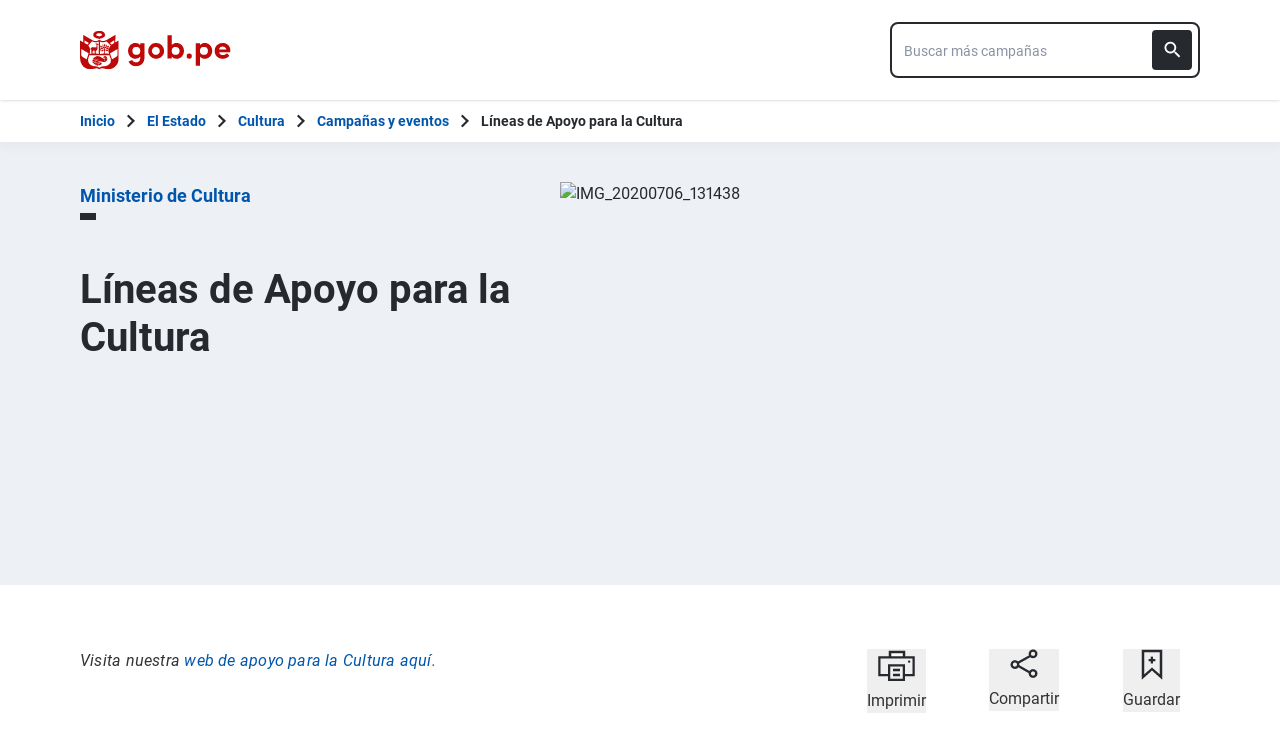

--- FILE ---
content_type: text/html; charset=utf-8
request_url: https://www.gob.pe/institucion/cultura/campa%C3%B1as/1277-lineas-de-apoyo-para-la-cultura
body_size: 10705
content:
<!DOCTYPE html><html lang="es-pe"><head><meta content="Visita nuestra web de apoyo para la Cultura aquí.El Ministerio de Cultura pone a disposición de los ciudadanos 8 líneas de apoyo económico dirigido a trabajadores y organizaciones culturales, así como a portadores del patrimonio inmaterial.El objetivo central es evitar la..." name="description" /><!-- Google Tag Manager -->
      <script>(function(w,d,s,l,i){w[l]=w[l]||[];w[l].push({'gtm.start':
      new Date().getTime(),event:'gtm.js'});var f=d.getElementsByTagName(s)[0],
      j=d.createElement(s),dl=l!='dataLayer'?'&l='+l:'';j.async=true;j.src=
      'https://www.googletagmanager.com/gtm.js?id='+i+dl;f.parentNode.insertBefore(j,f);
      })(window,document,'script','dataLayer','GTM-PDXDRQN3');</script>
      <!-- End Google Tag Manager --><title>Líneas de Apoyo para la Cultura - Campañas - Ministerio de Cultura - Plataforma del Estado Peruano</title><meta charset="UTF-8" /><meta content="width=device-width, initial-scale=1" name="viewport" /><meta content="H5efy5u72DDgqekf6xOfjd06S-f366QEbnkpXoDqcAg" name="google-site-verification" /><meta content="false" name="turbo-prefetch" /><meta name="csrf-param" content="authenticity_token" />
<meta name="csrf-token" content="XMzTJjDJIUa5erPifRBRBnFgkSNA3l9gwr3bu1igDeDZoLiVgPgHNAKkRYvE1lDGPz-qI_S0PoX_BNNWfdixZw" /><link rel="stylesheet" href="/assets/application_base-9d9deb51.css" /><link rel="stylesheet" href="/assets/application_base-9d9deb51.css" media="print" /><link rel="stylesheet" href="/assets/application_print-8986f2e8.css" media="print" /><link rel="stylesheet" href="/assets/application-3229d937.css" media="all" data-turbo-track="reload" /><script>//global object for fbjs and draftjs
if (typeof global === 'undefined') {
  window.global = window;
}</script><script src="/assets/application_base-201d43e5.js" data-turbo-track="reload" defer="defer"></script><script src="/assets/application_institution-97487e97.js" data-turbo-track="reload" defer="defer"></script><meta content="@gobpePCM" name="twitter:site" /><meta content="@gobpePCM" name="twitter:creator" /><meta content="Líneas de Apoyo para la Cultura" name="twitter:title" /><meta content="Visita nuestra web de apoyo para la Cultura aquí.El Ministerio de Cultura pone a disposición de los ciudadanos 8 líneas de apoyo económico dirigido a trabajadores y organizaciones culturales, así como a portadores del patrimonio inmaterial.El objetivo central es evitar la... #gobpe" name="twitter:description" /><meta content="https://www.gob.pe/institucion/cultura/campa%C3%B1as/1277-lineas-de-apoyo-para-la-cultura" property="og:url" /><meta content="article" property="og:type" /><meta content="Líneas de Apoyo para la Cultura" property="og:title" /><meta content="Visita nuestra web de apoyo para la Cultura aquí.El Ministerio de Cultura pone a disposición de los ciudadanos 8 líneas de apoyo económico dirigido a trabajadores y organizaciones culturales, así como a portadores del patrimonio inmaterial.El objetivo central es evitar la... #gobpe" property="og:description" /><meta content="summary" name="twitter:card" /><meta content="200" property="og:image:width" /><meta content="200" property="og:image:height" /><meta content="https://www.gob.pe/assets/escudo-rojo-200-f4bf73f7.png" property="og:image" /><link rel="apple-touch-icon" type="image/x-icon" href="/assets/favicons/apple-icon-57x57-42e0cdf0.png" sizes="57x57" /><link rel="apple-touch-icon" type="image/x-icon" href="/assets/favicons/apple-icon-60x60-5474857c.png" sizes="60x60" /><link rel="apple-touch-icon" type="image/x-icon" href="/assets/favicons/apple-icon-72x72-23a18d8b.png" sizes="72x72" /><link rel="apple-touch-icon" type="image/x-icon" href="/assets/favicons/apple-icon-76x76-6deed722.png" sizes="76x76" /><link rel="apple-touch-icon" type="image/x-icon" href="/assets/favicons/apple-icon-114x114-952c16d1.png" sizes="114x114" /><link rel="apple-touch-icon" type="image/x-icon" href="/assets/favicons/apple-icon-120x120-09c0093c.png" sizes="120x120" /><link rel="apple-touch-icon" type="image/x-icon" href="/assets/favicons/apple-icon-144x144-cfa8302f.png" sizes="144x144" /><link rel="apple-touch-icon" type="image/x-icon" href="/assets/favicons/apple-icon-152x152-657ce405.png" sizes="152x152" /><link rel="apple-touch-icon" type="image/x-icon" href="/assets/favicons/apple-icon-180x180-f85c0fca.png" sizes="180x180" /><link rel="icon" type="image/png" href="/assets/favicons/android-icon-192x192-ec1dea24.png" sizes="192x192" /><link rel="icon" type="image/x-icon" href="/assets/favicons/favicon-1760a09d.ico" /></head><body><!-- Google Tag Manager (noscript) -->
      <noscript><iframe src="https://www.googletagmanager.com/ns.html?id=GTM-PDXDRQN3"
      height="0" width="0" style="display:none;visibility:hidden"></iframe></noscript>
      <!-- End Google Tag Manager (noscript) --><a class="sr-only focus:not-sr-only text-primary underline p-4!" href="#main">Saltar a contenido principal</a><div class="nothing"></div><header aria-label="Header" class="home bg-white shadow"><div class="container align-center relative"><div class="header__content w-full"><div class="header__half flex-align-center"><a class="logo black home__logo track-ga-interaction no-underline!" data-ga-element-type="icono-principal" data-ga-label="Logo gob.pe" href="/"><div class="home__logo__img_shield--small js-escudo md:hidden"><img height="40rem" alt="Logotipo de gob.pe" class="h-10" role="img" src="/assets/escudo_rojo_bicentenario-785637cc.svg" /></div><div aria-label="Logo gob.pe" class="home__logo__img--small" role="img"><img alt="Logo gob.pe" class="img-logo" height="40rem" src="/assets/escudo_text_gobpe_bicentenario_rojo_2-f0bf4122.svg" /><img alt="Logo gob.pe" class="d-none img-logo-focus" src="/assets/escudo_text_gobpe_bicentenario_black-b62ef1cc.svg" /></div></a></div><div class="w-220 md:w-310"><div class="search-internal"><form autocomplete="off" role="search" data-controller="" action="/institucion/cultura/buscador" accept-charset="UTF-8" method="get"><div class="input-group no-print relative"><label class="visually-hidden" for="input-search-home-gobpe">Texto de búsqueda en gob.pe</label><input id="input-search-home-gobpe" placeholder="Buscar más campañas" class="search search_autocomplete h-14 rounded-lg border-2 border-gray-900 focus:border-transparent track-ga-search" data-url="https://www.gob.pe/searches_autocomplete.json" data-institution-id="22" data-target="" data-ga-label="buscador-campañas" data-ga-element-type="buscador" type="search" name="term" /><input value="cultura" autocomplete="off" type="hidden" name="institucion" id="institucion" /><input autocomplete="off" type="hidden" name="topic_id" id="topic_id" /><input value="campañas" autocomplete="off" type="hidden" name="contenido" id="contenido" /><input value="none" autocomplete="off" type="hidden" name="sort_by" id="sort_by" /><button aria-label="Buscar" class="submit bg-gray-900 border-0 absolute inset-y-0 right-0 m-2 cursor-pointer p-2 rounded" disabled="true" id="btn-search-home-gobpe" type="submit"><svg xmlns="http://www.w3.org/2000/svg" width="32" height="32" viewBox="0 0 32 32" fill="none" class="w-6 h-6">
<path d="M21.0086 18.2075H20.06L19.7238 17.8834C20.9005 16.5146 21.6089 14.7376 21.6089 12.8045C21.6089 8.494 18.1149 5 13.8045 5C9.494 5 6 8.494 6 12.8045C6 17.1149 9.494 20.6089 13.8045 20.6089C15.7376 20.6089 17.5146 19.9005 18.8834 18.7238L19.2075 19.06V20.0086L25.211 26L27 24.211L21.0086 18.2075ZM13.8045 18.2075C10.8148 18.2075 8.40137 15.7942 8.40137 12.8045C8.40137 9.81475 10.8148 7.40137 13.8045 7.40137C16.7942 7.40137 19.2075 9.81475 19.2075 12.8045C19.2075 15.7942 16.7942 18.2075 13.8045 18.2075Z" fill="white"></path>
</svg></button></div></form></div></div></div></div></header><div class="react-modal"></div><div class="js-breadcrumb-full-width text-sm bg-white"><div class="container md:max-w-6xl mx-auto px-4"><div class="row"><nav aria-label="Ruta de páginas" class="col-md-12 px-4"><ol class="breadcrumb font-bold"><li class="breadcrumb-item hidden-sm-down hidden-md-down"><a aria-label="Inicio Gob.pe" class="track-ga-interaction" data-ga-element-type="link" data-ga-label="inicio" href="/"><div class="home__logo__img__breadcrumb" id="home">Inicio</div><div class="home__logo__img__breadcrumb hidden" id="escudo"><div class="mr-2"><img alt="gob.pe" class="h-8" height="32rem" src="/assets/escudo_text_gobpe_bicentenario-4656b576.svg" /></div></div></a></li><li class="breadcrumb-item hidden-sm-down hidden-md-down"><span class="hidden-sm-down hidden-md-down mx-1 md:mx-3"><svg xmlns="http://www.w3.org/2000/svg" xmlns:xlink="http://www.w3.org/1999/xlink" version="1.1" id="Capa_1" x="0px" y="0px" viewBox="0 0 10.1 16.3" style="enable-background:new 0 0 10.1 16.3;" xml:space="preserve" width="10.1" height="16.3" aria-hidden="true" class="w-2">
	<path fill="currentColor" d="M0,14.4l6.2-6.2L0,1.9L2,0l8.1,8.1L2,16.3L0,14.4z"></path>
</svg></span><span class="hidden-lg-up mx-1 md:mx-3"><svg xmlns="http://www.w3.org/2000/svg" xmlns:xlink="http://www.w3.org/1999/xlink" version="1.1" id="Capa_1" x="0px" y="0px" viewBox="0 0 10.1 16.3" style="enable-background:new 0 0 10.1 16.3;" xml:space="preserve" width="10.1" height="16.3" aria-hidden="true" class="w-2">
	<path fill="currentColor" d="m 10.1,1.9 -6.2,6.2 6.2,6.3 -2,1.9 L 0,8.2 8.1,0 Z"></path>
</svg></span><a class="track-ga-interaction font-bold " data-ga-element-type="link" data-ga-label="El Estado" href="/estado">El Estado</a></li><li class="breadcrumb-item hidden-sm-down hidden-md-down"><span class="hidden-sm-down hidden-md-down mx-1 md:mx-3"><svg xmlns="http://www.w3.org/2000/svg" xmlns:xlink="http://www.w3.org/1999/xlink" version="1.1" id="Capa_1" x="0px" y="0px" viewBox="0 0 10.1 16.3" style="enable-background:new 0 0 10.1 16.3;" xml:space="preserve" width="10.1" height="16.3" aria-hidden="true" class="w-2">
	<path fill="currentColor" d="M0,14.4l6.2-6.2L0,1.9L2,0l8.1,8.1L2,16.3L0,14.4z"></path>
</svg></span><span class="hidden-lg-up mx-1 md:mx-3"><svg xmlns="http://www.w3.org/2000/svg" xmlns:xlink="http://www.w3.org/1999/xlink" version="1.1" id="Capa_1" x="0px" y="0px" viewBox="0 0 10.1 16.3" style="enable-background:new 0 0 10.1 16.3;" xml:space="preserve" width="10.1" height="16.3" aria-hidden="true" class="w-2">
	<path fill="currentColor" d="m 10.1,1.9 -6.2,6.2 6.2,6.3 -2,1.9 L 0,8.2 8.1,0 Z"></path>
</svg></span><a class="track-ga-interaction font-bold " data-ga-element-type="link" data-ga-label="Cultura" href="/cultura">Cultura</a></li><li class="breadcrumb-item"><span class="hidden-sm-down hidden-md-down mx-1 md:mx-3"><svg xmlns="http://www.w3.org/2000/svg" xmlns:xlink="http://www.w3.org/1999/xlink" version="1.1" id="Capa_1" x="0px" y="0px" viewBox="0 0 10.1 16.3" style="enable-background:new 0 0 10.1 16.3;" xml:space="preserve" width="10.1" height="16.3" aria-hidden="true" class="w-2">
	<path fill="currentColor" d="M0,14.4l6.2-6.2L0,1.9L2,0l8.1,8.1L2,16.3L0,14.4z"></path>
</svg></span><span class="hidden-lg-up mx-1 md:mx-3"><svg xmlns="http://www.w3.org/2000/svg" xmlns:xlink="http://www.w3.org/1999/xlink" version="1.1" id="Capa_1" x="0px" y="0px" viewBox="0 0 10.1 16.3" style="enable-background:new 0 0 10.1 16.3;" xml:space="preserve" width="10.1" height="16.3" aria-hidden="true" class="w-2">
	<path fill="currentColor" d="m 10.1,1.9 -6.2,6.2 6.2,6.3 -2,1.9 L 0,8.2 8.1,0 Z"></path>
</svg></span><a class="track-ga-interaction font-bold" data-ga-element-type="link" data-ga-label="Campañas y eventos" href="/institucion/cultura/campa%C3%B1as">Campañas y eventos</a></li><li class="breadcrumb-item hidden-sm-down hidden-md-down"><span class="hidden-sm-down hidden-md-down mx-1 md:mx-3"><svg xmlns="http://www.w3.org/2000/svg" xmlns:xlink="http://www.w3.org/1999/xlink" version="1.1" id="Capa_1" x="0px" y="0px" viewBox="0 0 10.1 16.3" style="enable-background:new 0 0 10.1 16.3;" xml:space="preserve" width="10.1" height="16.3" aria-hidden="true" class="w-2">
	<path fill="currentColor" d="M0,14.4l6.2-6.2L0,1.9L2,0l8.1,8.1L2,16.3L0,14.4z"></path>
</svg></span><a aria-current="page">Líneas de Apoyo para la Cultura</a></li></ol></nav><div class="searchbox"><div class="search-breadcrumb"></div></div></div></div></div><main aria-label="Contenido principal" role="main" id="main" class="yield js-sharect "><div class="campaigns-show"><div class="campaigns"><div class="bg-gray-100"><div class="container"><div class="row"><div class="col-xs-12"><section><div class="row"><div class="p-6 md:py-10 md:pl-4 col-md-5"><div class="text-lg title title__line--small mb-4 md:mb-8 font-bold"><a class="track-ga-interaction" data-ga-element-type="link" data-ga-label="Ministerio de Cultura" target="_blank" href="/cultura">Ministerio de Cultura</a></div><h1 class="text-4xl md:text-40 leading-10 md:leading-12 mb-4 md:mb-8">Líneas de Apoyo para la Cultura</h1></div><div class="col-md-7 px-0 pb-6 md:py-10 md:pr-4"><img class="w-full h-auto campaign-cover-img" style="width: 645px; height: 363px;" aria-label="IMG_20200706_131438" alt="IMG_20200706_131438" tabindex="0" src="https://cdn.www.gob.pe/uploads/campaign/photo/000/001/277/IMG_20200706_131438.jpg" /></div></div></section></div></div></div></div><div class="container"><div class="row"><div class="col-md-8 py-4 md:py-16 page page__content"><div><div><em>Visita nuestra </em><a href="https://apoyoscovid19.cultura.gob.pe/"><em>web de apoyo para la Cultura aquí.<br></em></a><br></div><div><br><br></div><div>El Ministerio de Cultura pone a disposición de los ciudadanos 8 líneas de apoyo económico dirigido a trabajadores y organizaciones culturales, así como a portadores del patrimonio inmaterial.<br><br></div><div><br></div><div>El objetivo central es evitar la ruptura de la cadena de pagos y mitigar el impacto producido por la suspensión o cancelación de actividades culturales vinculadas a las industrias culturales, las artes y las expresiones del patrimonio inmaterial.<br><br></div><div><br></div><div><strong>Industrias culturales y artes<br></strong><br></div><div>Correo electrónico: consultasdgia@cultura.gob.pe<br><br></div><div>Teléfono: (01) 618 9393 anexo 2558&nbsp;<br><br></div><div><br></div><div><strong>Patrimonio cultural inmaterial<br></strong><br></div><div>Correo electrónico: consultasdgpc@cultura.gob.pe&nbsp;<br><br></div><div>Teléfono: 988441395<br><br></div><div><br></div><div><br></div><div><strong>Industrias Culturales y Artes<br></strong><br></div><div><strong>Líneas de apoyo económico para:</strong></div><div>1. <a href="https://apoyoscovid19.cultura.gob.pe/lineas/1-sostenimiento-del-trabajador-cultural-independiente-traves-de-organizaciones-culturales">El sostenimiento del trabajador cultural independiente a través de organizaciones culturales</a>.<br><br></div><div><a href="https://apoyoscovid19.cultura.gob.pe/sites/default/files/linea/archivos/Base-1%20DGIA%20mod.pdf"><strong>Descarga las bases</strong></a> , <a href="https://apoyoscovid19.cultura.gob.pe/sites/default/files/linea/archivos/Formulario%20-%20Li%CC%81nea%201.pdf"><strong>Descarga el formulario</strong></a><strong>, CERRADA<br></strong><br></div><div>2. <a href="https://apoyoscovid19.cultura.gob.pe/lineas/2-sostenimiento-de-organizaciones-y-espacios-culturales">El sostenimiento de organizaciones y espacios culturales.<br></a><br></div><div><a href="https://apoyoscovid19.cultura.gob.pe/sites/default/files/linea/archivos/Base-2%20DGIA%20%281%29.pdf"><strong>Descarga las bases</strong></a>, <a href="https://apoyoscovid19.cultura.gob.pe/sites/default/files/linea/archivos/Formulario%20-%20L%C3%ADnea%202.pdf"><strong>Descarga el formulario</strong></a><strong>, CERRADA<br></strong><br></div><div>3. <a href="https://apoyoscovid19.cultura.gob.pe/lineas/3-replanteamiento-de-ferias-festivales-y-festividades">El replanteamiento de ferias, festivales y festividades.<br></a><br></div><div><a href="https://apoyoscovid19.cultura.gob.pe/sites/default/files/linea/archivos/Base-3%20DGIA%20%281%29.pdf"><strong>Descarga las bases</strong></a> , <a href="https://apoyoscovid19.cultura.gob.pe/sites/default/files/linea/archivos/Formulario%20-%20L%C3%ADnea%203.pdf"><strong>Descarga el formulario</strong></a><strong>, CERRADA<br></strong><br></div><div>4. <a href="https://apoyoscovid19.cultura.gob.pe/lineas/4-replanteamiento-de-la-oferta-de-bienes-servicios-y-actividades-culturales">El replanteamiento de la oferta de bienes, servicios y actividades culturales.<br></a><br></div><div><a href="https://apoyoscovid19.cultura.gob.pe/sites/default/files/linea/archivos/Base-4%20DGIA_2.pdf"><strong>Descarga las bases</strong></a> , <a href="https://apoyoscovid19.cultura.gob.pe/sites/default/files/linea/archivos/Formulario%20-%20Li%CC%81nea%204.pdf"><strong>Descarga el formulario</strong></a><strong> , </strong><a href="https://apoyoscovid19.cultura.gob.pe/sites/default/files/linea/archivos/Manual%20%20de%20usuario%20-%20Linea%20de%20apoyo%20-Linea%204_0.pdf"><strong>Manual de Postulación</strong></a><strong>, CERRADA<br></strong><br></div><div><br></div><div><br></div><div><br></div><div><br></div><div><strong>Patrimonio Cultural Inmaterial<br></strong><br></div><div><strong>Líneas de apoyo económico para:</strong></div><div>1. <a href="https://apoyoscovid19.cultura.gob.pe/lineas/1-iniciativas-colectivas-para-el-fortalecimiento-de-la-memoria-comunitaria-cerrada">Iniciativas colectivas para el fortalecimiento de la memoria comunitaria.<br></a><br></div><div><a href="https://apoyoscovid19.cultura.gob.pe/sites/default/files/linea/archivos/L%C3%8DNEA%201%20DGPC_0.pdf"><strong>Descarga las bases</strong></a>, <a href="https://apoyoscovid19.cultura.gob.pe/sites/default/files/linea/archivos/Formulario%20L%C3%ADnea%201..pdf"><strong>Descarga el formulario</strong></a><strong>. CERRADA&nbsp;<br></strong><br></div><div><a href="https://apoyoscovid19.cultura.gob.pe/sites/default/files/linea/archivos/RD%20N%C2%B0%20000039-2020-DGPC-MC.pdf"><strong>Relación de solicitudes aptas que serán evaluadas por el Comité.<br></strong></a><br></div><div>2. <a href="https://apoyoscovid19.cultura.gob.pe/lineas/2-iniciativas-colectivas-para-la-obtencion-de-recursos-materiales-para-la-realizacion-de">Iniciativas colectivas para la obtención de recursos materiales para la realización de prácticas del patrimonio cultural inmaterial.<br></a><br></div><div><a href="https://apoyoscovid19.cultura.gob.pe/sites/default/files/linea/archivos/L%C3%8DNEA%202%20DGPC_0.pdf"><strong>Descarga las bases</strong></a>, <a href="https://apoyoscovid19.cultura.gob.pe/sites/default/files/linea/archivos/Fomulario%20L%C3%ADnea%202..pdf"><strong>Descarga el formulario</strong></a><strong>. CERRADA<br></strong><br></div><div><a href="https://apoyoscovid19.cultura.gob.pe/sites/default/files/linea/archivos/rdndeg000043-2020-dgpc-mc.pdf"><strong>Relación de Solicitudes aptas que serán evaluadas por el Comité.<br></strong></a><br></div><div><a href="http://transparencia.cultura.gob.pe/sites/default/files/transparencia/2020/09/resoluciones-directorales/rdndeg000050-2020-dgpc-mc.pdf"><strong>Relación de beneficiarios.<br></strong></a><br></div><div>3. <a href="https://apoyoscovid19.cultura.gob.pe/lineas/3-iniciativas-colectivas-para-la-promocion-y-difusion-de-arte-tradicional-en-plataformas">Iniciativas colectivas para la promoción y difusión de arte tradicional en plataformas digitales o redes sociales.<br></a><br></div><div><a href="https://apoyoscovid19.cultura.gob.pe/sites/default/files/linea/archivos/L%C3%8DNEA%203%20DGPC_0.pdf"><strong>Descarga las bases </strong></a>, <a href="https://apoyoscovid19.cultura.gob.pe/sites/default/files/linea/archivos/Formulario%20L%C3%ADnea%203.pdf"><strong>Descarga el formulario</strong></a><strong> , </strong><a href="https://apoyoscovid19.cultura.gob.pe/sites/default/files/linea/archivos/Manual%20%20de%20usuario%20-Linea%20de%20apoyo%20-Linea%203.pdf"><strong>Manual de Postulación</strong></a><strong>. CERRADA<br></strong><br></div><div><a href="https://cdn.www.gob.pe/uploads/document/file/1240325/RD_037-2020-DGPC-MC.pdf"><strong>Relación de solicitudes aptas que serán evaluadas por el Comité.<br></strong></a><br></div><div><a href="https://apoyoscovid19.cultura.gob.pe/sites/default/files/linea/archivos/beneficiarios%20linea%203%20DGPC.pdf"><strong>Relación de beneficiarios.<br></strong></a><br></div><div>4. <a href="https://apoyoscovid19.cultura.gob.pe/lineas/4-iniciativas-colectivas-e-individuales-para-la-creacion-y-promocion-de-contenidos">Iniciativas colectivas e individuales para creación y promoción de contenidos audiovisuales de danza y música tradicional.<br></a><br></div><div><a href="https://apoyoscovid19.cultura.gob.pe/sites/default/files/linea/archivos/L%C3%8DNEA%204%20DGPC.pdf"><strong>Descarga las bases</strong></a> , <a href="https://apoyoscovid19.cultura.gob.pe/sites/default/files/linea/archivos/Formulario%20L%C3%ADnea%204_0.pdf"><strong>Descarga el formulario</strong></a><strong>. CERRADA<br></strong><br></div><div><a href="https://apoyoscovid19.cultura.gob.pe/sites/default/files/linea/archivos/RD%20N%C2%B0%20000042-2020-DGPC-MC.pdf"><strong>Relación de solicitudes aptas que serán evaluadas por el Comité.<br></strong></a><br></div><div><a href="http://transparencia.cultura.gob.pe/sites/default/files/transparencia/2020/09/resoluciones-directorales/rdndeg000051-2020-dgpc-mc.pdf"><strong>Relación de beneficiarios.<br></strong></a><br></div></div></div><div class="col-md-4 py-8 hidden md:block"><section aria-label="Imprimir, Compartir o guardar" class="utils no-print social-utils"><div class="row pt-2 mx-auto"><div class="col-xs-4 action js-print center" id="social-focus"><button><div class="social-utils__icon"><svg xmlns="http://www.w3.org/2000/svg" width="38" height="32" viewBox="0 0 38 32" fill="none" aria-hidden="true" class="mx-auto mb-2">
<g clip-path="url(#clip0)">
<path id="border_focus" d="M13 9V3H27V9" fill="white"></path>
<path id="border_focus" d="M13 9V3H27V9" stroke="#26292E" stroke-width="2.3" stroke-miterlimit="10"></path>
<path d="M12.1792 26.0954H2.33203V8.40137H36.6676V26.0954H26.8204" stroke="#26292E" stroke-width="2.3" stroke-miterlimit="10"></path>
<path id="change_focus" d="M32.1329 13.7483C32.7808 13.7483 33.299 13.2392 33.299 12.6027C33.299 11.9662 32.7808 11.457 32.1329 11.457C31.4851 11.457 30.9668 11.9662 30.9668 12.6027C30.9668 13.2392 31.4851 13.7483 32.1329 13.7483Z" fill="#26292E"></path>
<path id="border_focus" d="M26.9505 16.4209H12.1797V30.9325H26.9505V16.4209Z" stroke="#26292E" stroke-width="2.3" stroke-miterlimit="10"></path>
<path id="change_focus" d="M16 21H23" stroke="#26292E" stroke-width="2.3" stroke-miterlimit="10"></path>
<path id="change_focus" d="M16 26H23" stroke="#26292E" stroke-width="2.3" stroke-miterlimit="10"></path>
</g>
<defs>
<clipPath id="clip0">
<rect width="39" height="32.8421" fill="white"></rect>
</clipPath>
</defs>
</svg><svg xmlns="http://www.w3.org/2000/svg" width="38" height="32" viewBox="0 0 38 32" fill="none" aria-hidden="true" class="mx-auto hidden mb-2">
<path d="M11.4641 25H2V6H35V25H27" fill="#26292E"></path>
<path d="M11.4641 25H2V6H35V25H27H11.4641Z" stroke="#26292E" stroke-width="2.3" stroke-miterlimit="10"></path>
<path d="M32.1661 11.33C32.814 11.33 33.3322 10.8122 33.3322 10.165C33.3322 9.51778 32.814 9 32.1661 9C31.5183 9 31 9.51778 31 10.165C31 10.8122 31.5183 11.33 32.1661 11.33Z" fill="white"></path>
<rect x="12" width="13" height="3" fill="#26292E"></rect>
<rect x="10" y="14" width="17" height="17" fill="white"></rect>
<rect x="12" y="16" width="13" height="13" fill="#26292E"></rect>
<path d="M15.0605 20H22.0605" stroke="white" stroke-width="2.3" stroke-miterlimit="10"></path>
<path d="M15.0605 24.8369H22.0605" stroke="white" stroke-width="2.3" stroke-miterlimit="10"></path>
</svg></div><span class="social-utils__icon-description">Imprimir</span></button></div><div class="action col-xs-4 center" id="social-focus"><button aria-controls="social-utils-control" aria-expanded="false" class="js-share" data-contents="Visita nuestra web de apoyo para la Cultura aquí.El Ministerio de Cultura pone a disposición de los ciudadanos 8 líneas de apoyo económico dirigido a trabajadores y organizaciones culturales, así como a portadores del patrimonio inmaterial.El objetivo central es evitar la ruptura de la cadena de pagos y mitigar el impacto producido por la suspensión o cancelación de actividades culturales vinculadas a las industrias culturales, las artes y las expresiones del patrimonio inmaterial.Industrias culturales y artesCorreo electrónico: consultasdgia@cultura.gob.peTeléfono: (01) 618 9393 anexo 2558&nbsp;Patrimonio cultural inmaterialCorreo electrónico: consultasdgpc@cultura.gob.pe&nbsp;Teléfono: 988441395Industrias Culturales y ArtesLíneas de apoyo económico para:1. El sostenimiento del trabajador cultural independiente a través de organizaciones culturales.Descarga las bases , Descarga el formulario, CERRADA2. El sostenimiento de organizaciones y espacios culturales.Descarga las bases, Descarga el formulario, CERRADA3. El replanteamiento de ferias, festivales y festividades.Descarga las bases , Descarga el formulario, CERRADA4. El replanteamiento de la oferta de bienes, servicios y actividades culturales.Descarga las bases , Descarga el formulario , Manual de Postulación, CERRADAPatrimonio Cultural InmaterialLíneas de apoyo económico para:1. Iniciativas colectivas para el fortalecimiento de la memoria comunitaria.Descarga las bases, Descarga el formulario. CERRADA&nbsp;Relación de solicitudes aptas que serán evaluadas por el Comité.2. Iniciativas colectivas para la obtención de recursos materiales para la realización de prácticas del patrimonio cultural inmaterial.Descarga las bases, Descarga el formulario. CERRADARelación de Solicitudes aptas que serán evaluadas por el Comité.Relación de beneficiarios.3. Iniciativas colectivas para la promoción y difusión de arte tradicional en plataformas digitales o redes sociales.Descarga las bases , Descarga el formulario , Manual de Postulación. CERRADARelación de solicitudes aptas que serán evaluadas por el Comité.Relación de beneficiarios.4. Iniciativas colectivas e individuales para creación y promoción de contenidos audiovisuales de danza y música tradicional.Descarga las bases , Descarga el formulario. CERRADARelación de solicitudes aptas que serán evaluadas por el Comité.Relación de beneficiarios." data-title="Líneas de Apoyo para la Cultura" data-url="https://www.gob.pe/institucion/cultura/campa%C3%B1as/1277-lineas-de-apoyo-para-la-cultura"><div class="social-utils__icon"><svg xmlns="http://www.w3.org/2000/svg" width="28" height="30" viewBox="0 0 28 30" fill="none" aria-hidden="true" class="mx-auto share-svg mb-2">
<path d="M8.08594 13.7586L20.1549 7" stroke="#26292E" stroke-width="2.3" stroke-miterlimit="10" stroke-linecap="round" stroke-linejoin="round"></path>
<path d="M19.431 23.2934L8.44824 17.0176" stroke="#26292E" stroke-width="2.3" stroke-miterlimit="10" stroke-linecap="round" stroke-linejoin="round"></path>
<path d="M4.94875 18.8278C6.75909 18.8278 8.20737 17.3795 8.20737 15.5692C8.20737 13.7588 6.75909 12.3105 4.94875 12.3105C3.1384 12.3105 1.69013 13.7588 1.69013 15.5692C1.56944 17.3795 3.1384 18.8278 4.94875 18.8278Z" stroke="#26292E" stroke-width="2.3" stroke-miterlimit="10" stroke-linecap="square" stroke-linejoin="round"></path>
<path d="M23.0516 27.7585C24.8619 27.7585 26.3102 26.3102 26.3102 24.4998C26.3102 22.6895 24.8619 21.2412 23.0516 21.2412C21.2412 21.2412 19.793 22.6895 19.793 24.4998C19.793 26.3102 21.2412 27.7585 23.0516 27.7585Z" stroke="#26292E" stroke-width="2.3" stroke-miterlimit="10" stroke-linecap="square" stroke-linejoin="round"></path>
<path d="M23.0516 8.08658C24.8619 8.08658 26.3102 6.6383 26.3102 4.82796C26.3102 3.01761 24.8619 1.56934 23.0516 1.56934C21.2412 1.56934 19.793 3.01761 19.793 4.82796C19.793 6.6383 21.2412 8.08658 23.0516 8.08658Z" stroke="#26292E" stroke-width="2.3" stroke-miterlimit="10" stroke-linecap="square" stroke-linejoin="round"></path>
</svg></div><span class="social-utils__icon-description">Compartir</span></button><div class="row social-utils__share-content"><div class="col-xs-6 col-sm-3 col-sm-offset-3 col-md-4 col-md-offset-0 center"><ul class="social-utils__share-icons mb-0" id="social-utils-control-share"><li><a class="social-utils__social-icon social-utils__social-icon--facebook fb track-ga-interaction" data-origin="share-fb" href="https://www.facebook.com/sharer/sharer.php?u=https://www.gob.pe/institucion/cultura/campa%C3%B1as/1277-lineas-de-apoyo-para-la-cultura" rel="noreferrer" target="_blank"><i aria-hidden="true" class="icon-facebook"></i><span class="social-utils__medium">Facebook</span></a></li><li><a class="social-utils__social-icon social-utils__social-icon--twitter tw track-ga-interaction" data-origin="share-tw" href="https://twitter.com/intent/tweet?url=https%3A%2F%2Fwww.gob.pe%2Finstitucion%2Fcultura%2Fcampa%25C3%25B1as%2F1277-lineas-de-apoyo-para-la-cultura&amp;text=L%C3%ADneas%20de%20Apoyo%20para%20la%20Cultura%20%23GobPe" rel="noreferrer" target="_blank"><i aria-hidden="true" class="icon-twitter"></i><span class="social-utils__medium">Twitter</span></a></li><li><a class="social-utils__social-icon social-utils__social-icon--whatsapp wp track-ga-interaction" data-ga-element-type="boton" data-ga_label="share-wp" href="https://wa.me/?text=L%C3%ADneas%20de%20Apoyo%20para%20la%20Cultura%20Visita%20nuestra%20web%20de%20apoyo%20para%20la%20Cultura%20aqu%C3%AD.El%20Ministerio%20de%20Cultura%20pon...%20https%3A%2F%2Fwww.gob.pe%2Finstitucion%2Fcultura%2Fcampa%25C3%25B1as%2F1277-lineas-de-apoyo-para-la-cu..." rel="noreferrer" target="_blank"><i aria-hidden="true" class="icon-whatsapp"></i><span class="social-utils__medium">Whatsapp</span></a></li><li><a class="social-utils__social-icon social-utils__social-icon--email" data-origin="share-send" href="mailto:?subject=Líneas de Apoyo para la Cultura&amp;body=Hola! te comparto esta página: https%3A%2F%2Fwww.gob.pe%2Finstitucion%2Fcultura%2Fcampa%25C3%25B1as%2F1277-lineas-de-apoyo-para-la-cultura"><i aria-hidden="true" class="icon-mail"></i><span class="social-utils__medium">Email</span></a></li></ul></div></div></div><div class="col-xs-4 action bookmark center" id="social-focus"><button><div class="social-utils__icon"><svg xmlns="http://www.w3.org/2000/svg" width="22" height="31" viewBox="0 0 22 31" fill="none" aria-hidden="true" class="mx-auto bookmark-svg  mb-2">
<path d="M20 28.04L11 20L2 28.04V2H20V28.04Z" stroke="#26292E" stroke-width="2.3" stroke-miterlimit="9.99856"></path>
<path class="change_plus" d="M10.8789 7.63965V14.4796" stroke="#26292E" stroke-width="2.3" stroke-miterlimit="10"></path>
<path class="change_plus" d="M7.64062 11.1201H14.3606" stroke="#26292E" stroke-width="2.3" stroke-miterlimit="10"></path>
</svg></div><span class="social-utils__icon-description">Guardar</span></button></div></div></section></div></div></div><div class="relative bg-gray-100"><div class="section__anchor" id="archivos-relacionados"></div><div class="container"><div class="row"><div class="col-xs-12"><section aria-labelledby="related-documents-title" class="py-8 md:py-12"><h2 class="text-4xl text-center mb-12" id="related-documents-title">Archivos relacionados</h2><ul class="grid grid-cols-1 md:grid-cols-2 gap-4 md:gap-8 mb-8"><li class="flex pt-8 items-center"><!-- Generator: Adobe Illustrator 25.1.0, SVG Export Plug-In . SVG Version: 6.00 Build 0)  --><svg xmlns="http://www.w3.org/2000/svg" xmlns:xlink="http://www.w3.org/1999/xlink" version="1.1" id="Capa_1" x="0px" y="0px" viewBox="0 0 46 46" style="enable-background:new 0 0 46 46;" xml:space="preserve" class="w-10 h-10 mr-2">
	<style type="text/css">
	</style>
	<g id="Grupo_3471" transform="translate(-60 -5274)">
		<rect id="Rectángulo_3887" x="60" y="5273.9" fill="#FFFFFF" width="46" height="46"></rect>
		<g id="Grupo_3450" transform="translate(71.658 5283.729)">
			<g id="Grupo_612" transform="translate(0)">
				<path id="Trazado_346" fill="#DEE3EA" d="M0-1v29.4h16.1l6.4-6.4V-1H0z M19.2,22.6l-2.5,2.5v-2.5H19.2z M20.6,20.7h-5.8v5.8H1.9V1     h18.7L20.6,20.7z"></path>
			</g>
			<g id="Grupo_3195" transform="translate(5.447 9.17)">
				<g id="Grupo_616">
					<rect id="Rectángulo_860" x="0" y="-1" fill="#DEE3EA" width="11.6" height="2.2"></rect>
				</g>
			</g>
			<g id="Grupo_3196" transform="translate(5.447 13.395)">
				<g id="Grupo_618">
					<rect id="Rectángulo_861" x="0" y="-1" fill="#DEE3EA" width="11.6" height="2.2"></rect>
				</g>
			</g>
			<g id="Grupo_3197" transform="translate(5.447 17.62)">
				<g id="Grupo_620">
					<rect id="Rectángulo_862" x="0" y="-1" fill="#DEE3EA" width="11.6" height="2.2"></rect>
				</g>
			</g>
		</g>
	</g>
</svg><a class="flex flex-1 items-center hover:bg-white p-2 track-ga-interaction" data-ga-element-type="link" data-ga-label="Manual  de usuario - Linea de apoyo -Linea 4" data-ga-institution="cultura" data-ga-title-section="Archivos relacionados" href="https://cdn.www.gob.pe/uploads/document/file/958731/Manual__de_usuario_-_Linea_de_apoyo_-Linea_4.pdf"><svg xmlns="http://www.w3.org/2000/svg" width="18.941" height="40" viewBox="0 0 20 40" class="inline w-6 h-6 mr-4">
 <g>
  <g id="svg_9">
   <path id="Trazado_2727" data-name="Trazado 2727" d="m18.941,17.118l-5.412,0l0,-8.118l-8.117,0l0,8.118l-5.412,0l9.471,9.471l9.47,-9.471zm-18.941,12.176l0,2.706l18.941,0l0,-2.706l-18.941,0z" fill="#0056ac" stroke="null"></path>
  </g>
 </g>

</svg><span class="font-bold mr-2 flex-1">Manual  de usuario - Linea de apoyo -Linea 4</span><span class="text-primary">PDF | 1.5 MB</span></a></li><li class="flex pt-8 items-center"><!-- Generator: Adobe Illustrator 25.1.0, SVG Export Plug-In . SVG Version: 6.00 Build 0)  --><svg xmlns="http://www.w3.org/2000/svg" xmlns:xlink="http://www.w3.org/1999/xlink" version="1.1" id="Capa_1" x="0px" y="0px" viewBox="0 0 46 46" style="enable-background:new 0 0 46 46;" xml:space="preserve" class="w-10 h-10 mr-2">
	<style type="text/css">
	</style>
	<g id="Grupo_3471" transform="translate(-60 -5274)">
		<rect id="Rectángulo_3887" x="60" y="5273.9" fill="#FFFFFF" width="46" height="46"></rect>
		<g id="Grupo_3450" transform="translate(71.658 5283.729)">
			<g id="Grupo_612" transform="translate(0)">
				<path id="Trazado_346" fill="#DEE3EA" d="M0-1v29.4h16.1l6.4-6.4V-1H0z M19.2,22.6l-2.5,2.5v-2.5H19.2z M20.6,20.7h-5.8v5.8H1.9V1     h18.7L20.6,20.7z"></path>
			</g>
			<g id="Grupo_3195" transform="translate(5.447 9.17)">
				<g id="Grupo_616">
					<rect id="Rectángulo_860" x="0" y="-1" fill="#DEE3EA" width="11.6" height="2.2"></rect>
				</g>
			</g>
			<g id="Grupo_3196" transform="translate(5.447 13.395)">
				<g id="Grupo_618">
					<rect id="Rectángulo_861" x="0" y="-1" fill="#DEE3EA" width="11.6" height="2.2"></rect>
				</g>
			</g>
			<g id="Grupo_3197" transform="translate(5.447 17.62)">
				<g id="Grupo_620">
					<rect id="Rectángulo_862" x="0" y="-1" fill="#DEE3EA" width="11.6" height="2.2"></rect>
				</g>
			</g>
		</g>
	</g>
</svg><a class="flex flex-1 items-center hover:bg-white p-2 track-ga-interaction" data-ga-element-type="link" data-ga-label="Manual  de usuario -Linea de apoyo -Linea 3" data-ga-institution="cultura" data-ga-title-section="Archivos relacionados" href="https://cdn.www.gob.pe/uploads/document/file/958732/Manual__de_usuario_-Linea_de_apoyo_-Linea_3.pdf"><svg xmlns="http://www.w3.org/2000/svg" width="18.941" height="40" viewBox="0 0 20 40" class="inline w-6 h-6 mr-4">
 <g>
  <g id="svg_9">
   <path id="Trazado_2727" data-name="Trazado 2727" d="m18.941,17.118l-5.412,0l0,-8.118l-8.117,0l0,8.118l-5.412,0l9.471,9.471l9.47,-9.471zm-18.941,12.176l0,2.706l18.941,0l0,-2.706l-18.941,0z" fill="#0056ac" stroke="null"></path>
  </g>
 </g>

</svg><span class="font-bold mr-2 flex-1">Manual  de usuario -Linea de apoyo -Linea 3</span><span class="text-primary">PDF | 1.7 MB</span></a></li><li class="flex pt-8 items-center border-t-2 border-white"><!-- Generator: Adobe Illustrator 25.1.0, SVG Export Plug-In . SVG Version: 6.00 Build 0)  --><svg xmlns="http://www.w3.org/2000/svg" xmlns:xlink="http://www.w3.org/1999/xlink" version="1.1" id="Capa_1" x="0px" y="0px" viewBox="0 0 46 46" style="enable-background:new 0 0 46 46;" xml:space="preserve" class="w-10 h-10 mr-2">
	<style type="text/css">
	</style>
	<g id="Grupo_3471" transform="translate(-60 -5274)">
		<rect id="Rectángulo_3887" x="60" y="5273.9" fill="#FFFFFF" width="46" height="46"></rect>
		<g id="Grupo_3450" transform="translate(71.658 5283.729)">
			<g id="Grupo_612" transform="translate(0)">
				<path id="Trazado_346" fill="#DEE3EA" d="M0-1v29.4h16.1l6.4-6.4V-1H0z M19.2,22.6l-2.5,2.5v-2.5H19.2z M20.6,20.7h-5.8v5.8H1.9V1     h18.7L20.6,20.7z"></path>
			</g>
			<g id="Grupo_3195" transform="translate(5.447 9.17)">
				<g id="Grupo_616">
					<rect id="Rectángulo_860" x="0" y="-1" fill="#DEE3EA" width="11.6" height="2.2"></rect>
				</g>
			</g>
			<g id="Grupo_3196" transform="translate(5.447 13.395)">
				<g id="Grupo_618">
					<rect id="Rectángulo_861" x="0" y="-1" fill="#DEE3EA" width="11.6" height="2.2"></rect>
				</g>
			</g>
			<g id="Grupo_3197" transform="translate(5.447 17.62)">
				<g id="Grupo_620">
					<rect id="Rectángulo_862" x="0" y="-1" fill="#DEE3EA" width="11.6" height="2.2"></rect>
				</g>
			</g>
		</g>
	</g>
</svg><a class="flex flex-1 items-center hover:bg-white p-2 track-ga-interaction" data-ga-element-type="link" data-ga-label="RD 037-2020-DGPC-MC" data-ga-institution="cultura" data-ga-title-section="Archivos relacionados" href="https://cdn.www.gob.pe/uploads/document/file/1240325/RD_037-2020-DGPC-MC.pdf"><svg xmlns="http://www.w3.org/2000/svg" width="18.941" height="40" viewBox="0 0 20 40" class="inline w-6 h-6 mr-4">
 <g>
  <g id="svg_9">
   <path id="Trazado_2727" data-name="Trazado 2727" d="m18.941,17.118l-5.412,0l0,-8.118l-8.117,0l0,8.118l-5.412,0l9.471,9.471l9.47,-9.471zm-18.941,12.176l0,2.706l18.941,0l0,-2.706l-18.941,0z" fill="#0056ac" stroke="null"></path>
  </g>
 </g>

</svg><span class="font-bold mr-2 flex-1">RD 037-2020-DGPC-MC</span><span class="text-primary">PDF | 950.9 KB</span></a></li></ul><ul class="js-campaigns-documents-extras hidden grid grid-cols-1 md:grid-cols-2 gap-4 md:gap-8 mb-8"></ul></section></div></div></div></div><div class="md:hidden"><section aria-label="Imprimir, Compartir o guardar" class="utils no-print social-utils"><div class="row pt-2 mx-auto"><div class="col-xs-4 action js-print center" id="social-focus"><button><div class="social-utils__icon"><svg xmlns="http://www.w3.org/2000/svg" width="38" height="32" viewBox="0 0 38 32" fill="none" aria-hidden="true" class="mx-auto mb-2">
<g clip-path="url(#clip0)">
<path id="border_focus" d="M13 9V3H27V9" fill="white"></path>
<path id="border_focus" d="M13 9V3H27V9" stroke="#26292E" stroke-width="2.3" stroke-miterlimit="10"></path>
<path d="M12.1792 26.0954H2.33203V8.40137H36.6676V26.0954H26.8204" stroke="#26292E" stroke-width="2.3" stroke-miterlimit="10"></path>
<path id="change_focus" d="M32.1329 13.7483C32.7808 13.7483 33.299 13.2392 33.299 12.6027C33.299 11.9662 32.7808 11.457 32.1329 11.457C31.4851 11.457 30.9668 11.9662 30.9668 12.6027C30.9668 13.2392 31.4851 13.7483 32.1329 13.7483Z" fill="#26292E"></path>
<path id="border_focus" d="M26.9505 16.4209H12.1797V30.9325H26.9505V16.4209Z" stroke="#26292E" stroke-width="2.3" stroke-miterlimit="10"></path>
<path id="change_focus" d="M16 21H23" stroke="#26292E" stroke-width="2.3" stroke-miterlimit="10"></path>
<path id="change_focus" d="M16 26H23" stroke="#26292E" stroke-width="2.3" stroke-miterlimit="10"></path>
</g>
<defs>
<clipPath id="clip0">
<rect width="39" height="32.8421" fill="white"></rect>
</clipPath>
</defs>
</svg><svg xmlns="http://www.w3.org/2000/svg" width="38" height="32" viewBox="0 0 38 32" fill="none" aria-hidden="true" class="mx-auto hidden mb-2">
<path d="M11.4641 25H2V6H35V25H27" fill="#26292E"></path>
<path d="M11.4641 25H2V6H35V25H27H11.4641Z" stroke="#26292E" stroke-width="2.3" stroke-miterlimit="10"></path>
<path d="M32.1661 11.33C32.814 11.33 33.3322 10.8122 33.3322 10.165C33.3322 9.51778 32.814 9 32.1661 9C31.5183 9 31 9.51778 31 10.165C31 10.8122 31.5183 11.33 32.1661 11.33Z" fill="white"></path>
<rect x="12" width="13" height="3" fill="#26292E"></rect>
<rect x="10" y="14" width="17" height="17" fill="white"></rect>
<rect x="12" y="16" width="13" height="13" fill="#26292E"></rect>
<path d="M15.0605 20H22.0605" stroke="white" stroke-width="2.3" stroke-miterlimit="10"></path>
<path d="M15.0605 24.8369H22.0605" stroke="white" stroke-width="2.3" stroke-miterlimit="10"></path>
</svg></div><span class="social-utils__icon-description">Imprimir</span></button></div><div class="action col-xs-4 center" id="social-focus"><button aria-controls="social-utils-control" aria-expanded="false" class="js-share" data-contents="Visita nuestra web de apoyo para la Cultura aquí.El Ministerio de Cultura pone a disposición de los ciudadanos 8 líneas de apoyo económico dirigido a trabajadores y organizaciones culturales, así como a portadores del patrimonio inmaterial.El objetivo central es evitar la ruptura de la cadena de pagos y mitigar el impacto producido por la suspensión o cancelación de actividades culturales vinculadas a las industrias culturales, las artes y las expresiones del patrimonio inmaterial.Industrias culturales y artesCorreo electrónico: consultasdgia@cultura.gob.peTeléfono: (01) 618 9393 anexo 2558&nbsp;Patrimonio cultural inmaterialCorreo electrónico: consultasdgpc@cultura.gob.pe&nbsp;Teléfono: 988441395Industrias Culturales y ArtesLíneas de apoyo económico para:1. El sostenimiento del trabajador cultural independiente a través de organizaciones culturales.Descarga las bases , Descarga el formulario, CERRADA2. El sostenimiento de organizaciones y espacios culturales.Descarga las bases, Descarga el formulario, CERRADA3. El replanteamiento de ferias, festivales y festividades.Descarga las bases , Descarga el formulario, CERRADA4. El replanteamiento de la oferta de bienes, servicios y actividades culturales.Descarga las bases , Descarga el formulario , Manual de Postulación, CERRADAPatrimonio Cultural InmaterialLíneas de apoyo económico para:1. Iniciativas colectivas para el fortalecimiento de la memoria comunitaria.Descarga las bases, Descarga el formulario. CERRADA&nbsp;Relación de solicitudes aptas que serán evaluadas por el Comité.2. Iniciativas colectivas para la obtención de recursos materiales para la realización de prácticas del patrimonio cultural inmaterial.Descarga las bases, Descarga el formulario. CERRADARelación de Solicitudes aptas que serán evaluadas por el Comité.Relación de beneficiarios.3. Iniciativas colectivas para la promoción y difusión de arte tradicional en plataformas digitales o redes sociales.Descarga las bases , Descarga el formulario , Manual de Postulación. CERRADARelación de solicitudes aptas que serán evaluadas por el Comité.Relación de beneficiarios.4. Iniciativas colectivas e individuales para creación y promoción de contenidos audiovisuales de danza y música tradicional.Descarga las bases , Descarga el formulario. CERRADARelación de solicitudes aptas que serán evaluadas por el Comité.Relación de beneficiarios." data-title="Líneas de Apoyo para la Cultura" data-url="https://www.gob.pe/institucion/cultura/campa%C3%B1as/1277-lineas-de-apoyo-para-la-cultura"><div class="social-utils__icon"><svg xmlns="http://www.w3.org/2000/svg" width="28" height="30" viewBox="0 0 28 30" fill="none" aria-hidden="true" class="mx-auto share-svg mb-2">
<path d="M8.08594 13.7586L20.1549 7" stroke="#26292E" stroke-width="2.3" stroke-miterlimit="10" stroke-linecap="round" stroke-linejoin="round"></path>
<path d="M19.431 23.2934L8.44824 17.0176" stroke="#26292E" stroke-width="2.3" stroke-miterlimit="10" stroke-linecap="round" stroke-linejoin="round"></path>
<path d="M4.94875 18.8278C6.75909 18.8278 8.20737 17.3795 8.20737 15.5692C8.20737 13.7588 6.75909 12.3105 4.94875 12.3105C3.1384 12.3105 1.69013 13.7588 1.69013 15.5692C1.56944 17.3795 3.1384 18.8278 4.94875 18.8278Z" stroke="#26292E" stroke-width="2.3" stroke-miterlimit="10" stroke-linecap="square" stroke-linejoin="round"></path>
<path d="M23.0516 27.7585C24.8619 27.7585 26.3102 26.3102 26.3102 24.4998C26.3102 22.6895 24.8619 21.2412 23.0516 21.2412C21.2412 21.2412 19.793 22.6895 19.793 24.4998C19.793 26.3102 21.2412 27.7585 23.0516 27.7585Z" stroke="#26292E" stroke-width="2.3" stroke-miterlimit="10" stroke-linecap="square" stroke-linejoin="round"></path>
<path d="M23.0516 8.08658C24.8619 8.08658 26.3102 6.6383 26.3102 4.82796C26.3102 3.01761 24.8619 1.56934 23.0516 1.56934C21.2412 1.56934 19.793 3.01761 19.793 4.82796C19.793 6.6383 21.2412 8.08658 23.0516 8.08658Z" stroke="#26292E" stroke-width="2.3" stroke-miterlimit="10" stroke-linecap="square" stroke-linejoin="round"></path>
</svg></div><span class="social-utils__icon-description">Compartir</span></button><div class="row social-utils__share-content"><div class="col-xs-6 col-sm-3 col-sm-offset-3 col-md-4 col-md-offset-0 center"><ul class="social-utils__share-icons mb-0" id="social-utils-control-share"><li><a class="social-utils__social-icon social-utils__social-icon--facebook fb track-ga-interaction" data-origin="share-fb" href="https://www.facebook.com/sharer/sharer.php?u=https://www.gob.pe/institucion/cultura/campa%C3%B1as/1277-lineas-de-apoyo-para-la-cultura" rel="noreferrer" target="_blank"><i aria-hidden="true" class="icon-facebook"></i><span class="social-utils__medium">Facebook</span></a></li><li><a class="social-utils__social-icon social-utils__social-icon--twitter tw track-ga-interaction" data-origin="share-tw" href="https://twitter.com/intent/tweet?url=https%3A%2F%2Fwww.gob.pe%2Finstitucion%2Fcultura%2Fcampa%25C3%25B1as%2F1277-lineas-de-apoyo-para-la-cultura&amp;text=L%C3%ADneas%20de%20Apoyo%20para%20la%20Cultura%20%23GobPe" rel="noreferrer" target="_blank"><i aria-hidden="true" class="icon-twitter"></i><span class="social-utils__medium">Twitter</span></a></li><li><a class="social-utils__social-icon social-utils__social-icon--whatsapp wp track-ga-interaction" data-ga-element-type="boton" data-ga_label="share-wp" href="https://wa.me/?text=L%C3%ADneas%20de%20Apoyo%20para%20la%20Cultura%20Visita%20nuestra%20web%20de%20apoyo%20para%20la%20Cultura%20aqu%C3%AD.El%20Ministerio%20de%20Cultura%20pon...%20https%3A%2F%2Fwww.gob.pe%2Finstitucion%2Fcultura%2Fcampa%25C3%25B1as%2F1277-lineas-de-apoyo-para-la-cu..." rel="noreferrer" target="_blank"><i aria-hidden="true" class="icon-whatsapp"></i><span class="social-utils__medium">Whatsapp</span></a></li><li><a class="social-utils__social-icon social-utils__social-icon--email" data-origin="share-send" href="mailto:?subject=Líneas de Apoyo para la Cultura&amp;body=Hola! te comparto esta página: https%3A%2F%2Fwww.gob.pe%2Finstitucion%2Fcultura%2Fcampa%25C3%25B1as%2F1277-lineas-de-apoyo-para-la-cultura"><i aria-hidden="true" class="icon-mail"></i><span class="social-utils__medium">Email</span></a></li></ul></div></div></div><div class="col-xs-4 action bookmark center" id="social-focus"><button><div class="social-utils__icon"><svg xmlns="http://www.w3.org/2000/svg" width="22" height="31" viewBox="0 0 22 31" fill="none" aria-hidden="true" class="mx-auto bookmark-svg  mb-2">
<path d="M20 28.04L11 20L2 28.04V2H20V28.04Z" stroke="#26292E" stroke-width="2.3" stroke-miterlimit="9.99856"></path>
<path class="change_plus" d="M10.8789 7.63965V14.4796" stroke="#26292E" stroke-width="2.3" stroke-miterlimit="10"></path>
<path class="change_plus" d="M7.64062 11.1201H14.3606" stroke="#26292E" stroke-width="2.3" stroke-miterlimit="10"></path>
</svg></div><span class="social-utils__icon-description">Guardar</span></button></div></div></section></div><div class="container"><div class="row py-6"><div class="col-md-12"><div class="last-modification page__last-modification"><time datetime="2022-05-09T15:29:17-05:00" itemprop="dateModified">Último cambio&nbsp; 09 mayo 2022</time></div></div></div></div></div></div></main><footer aria-label="Pie de página" class="campaigns-show" role="contentinfo"><div class="footer-frame"></div><div class="footer no-print"><div class="container md:flex md:flex-row md:px-8 justify-between"><section aria-labelledby="footer-section-estado-peruano" class="my-6 md:mt-0" id="footer-section-estado-peruano"><h2 class="mb-6 text-2xl sm:mb-4">Sobre el Estado Peruano</h2><ul class="list-footer"><li><a class="footer__link footer__link--visible text-white hover:text-white block track-ga-click" data-origin="-footer-estado-peruano-link" href="/estado"><span>El Estado Peruano</span></a></li><li><a class="footer__link footer__link--visible text-white hover:text-white block track-ga-click" data-origin="-footer-que-es-gobpe-link" href="https://www.gob.pe/1021-que-es-gob-pe" rel="noreferrer" target="_blank"><span>¿Qué es Gob.pe?</span></a></li><li><a class="footer__link footer__link--visible text-white hover:text-white block track-ga-click" data-origin="-footer-politica-privacidad-manejo-datos-gobpe-link" href="https://www.gob.pe/institucion/pcm/informes-publicaciones/698037-politica-de-privacidad-de-gob-pe"><span>Política de privacidad para el manejo de datos en Gob.pe</span></a></li></ul></section><div class="clearfix visible-sm"></div><section aria-labelledby="footer-section-redes" class="mt-10 md:mt-0" id="footer-section-redes"><h2 class="mb-6 text-2xl sm:mb-4">Directorios nacionales</h2><a class="footer__link footer__link--visible text-white hover:text-white block track-ga-click" data-origin="-footer-lista-directorio-redes-sociales-gobpe-link" href="/funcionariospublicos"><span>Directorio Nacional de Funcionarios Públicos</span></a><a class="footer__link footer__link--visible text-white hover:text-white block track-ga-click" data-origin="-footer-lista-directorio-redes-sociales-gobpe-link" href="/redessociales"><span>Directorio Nacional de Redes Sociales</span></a><a target="_blank" class="footer__link footer__link--visible text-white hover:text-white block track-ga-click" data-origin="-footer-lista-directorio-establecimientos-de-salud-gobpe-link" href="/establecimientosdesalud"><span>Directorio de Establecimientos de Salud</span></a><a target="_blank" class="footer__link footer__link--visible text-white hover:text-white block track-ga-click" data-origin="-footer-lista-directorio-establecimientos-de-salud-gobpe-link" href="/aeropuertosperu"><span>Directorio Nacional de Aeropuertos</span></a><h2 class="text-2xl my-10 md:mb-6">Síguenos</h2><div class="flex-row footer__social-icons mb-6 sm:mb-2"><div class="footer__social-icons--correction"><ul class="footer__icons"><li class="mr-6"><a aria-label="Facebook" class="track-ga-click" data-origin="-footer-social-icon-facebook-link" href="https://www.facebook.com/PeruPaisDigital/" rel="noreferrer" target="_blank"><svg xmlns="http://www.w3.org/2000/svg" width="28" height="28" viewBox="0 0 28 28" aria-hidden="true" class="footer__icon"><g><g><path fill="#fff" d="M28.098 13.793C28.098 6.261 21.993.155 14.46.155 6.928.155.822 6.261.822 13.793c0 6.807 4.987 12.45 11.507 13.472v-9.53H8.867v-3.942h3.462V10.79c0-3.419 2.037-5.307 5.152-5.307 1.492 0 3.053.267 3.053.267v3.356h-1.72c-1.694 0-2.223 1.05-2.223 2.13v2.558h3.783l-.605 3.942H16.59v9.53c6.52-1.022 11.507-6.665 11.507-13.472z"></path></g></g></svg></a></li><li class="mr-6"><a aria-label="Twitter" class="track-ga-click" data-origin="-footer-social-icon-twitter-link" href="https://twitter.com/PeruPaisDigital" rel="noreferrer" target="_blank"><svg xmlns="http://www.w3.org/2000/svg" width="26" height="26" viewBox="0 0 18 18" fill="none" aria-hidden="true" class="footer__icon">
<path d="M11.0237 7.46187L17.3304 0.230957H15.8359L10.3598 6.50946L5.98604 0.230957H0.941406L7.55541 9.72516L0.941406 17.3079H2.43598L8.21893 10.6776L12.838 17.3079H17.8826L11.0233 7.46187H11.0237ZM8.97668 9.80881L8.30654 8.8634L2.9745 1.34068H5.27009L9.5731 7.41175L10.2432 8.35716L15.8367 16.2486H13.5411L8.97668 9.80917V9.80881Z" fill="white"></path>
</svg></a></li></ul></div></div></section><section aria-labelledby="footer-section-end" class="mt-10 md:mt-0" id="footer-section-end"><div class="flex justify-end" id="to-top"><svg xmlns="http://www.w3.org/2000/svg" width="60" height="56" viewBox="0 0 60 56" class="md:hidden"><defs><clipPath id="3t3la"><path fill="#fff" d="M0 56V0h60v56z"></path></clipPath></defs><g><g><g><path fill="#fff" d="M0 56V0h60v56z"></path><path fill="none" stroke="#707070" stroke-miterlimit="20" stroke-width="2" d="M0 56v0V0v0h60v56z" clip-path='url("#3t3la")'></path></g><g><path fill="#222" d="M18 29.867l2.115 2.115 8.385-8.37v18.255h3V23.612l8.37 8.385 2.13-2.13-12-12z"></path></g></g></g></svg></div></section></div></div><div class="footer-frame"></div></footer></body></html>